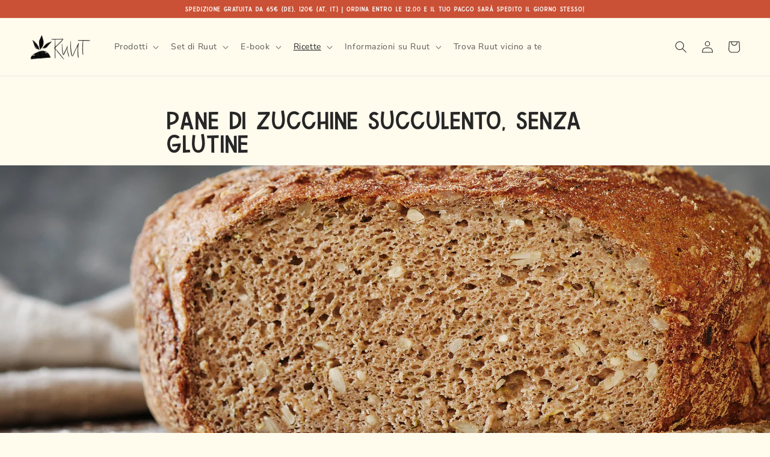

--- FILE ---
content_type: text/css
request_url: https://cdn.shopify.com/extensions/019b9ded-7761-762c-b562-e79d681a048e/commentify-68/assets/commentify.css
body_size: -206
content:
commentify-comments{
  display: block;
  /* max-width: 120rem; */
  margin: 0 auto;
}

#commento{
  padding: 0 8px;
}

.commento-root #commento-notice-container .commento-moderation-notice{
  margin-top: 30px !important;
  padding: 6px 0px !important;
}

.commento-root .commento-submit-button{
  max-width: 100%;
}

#commentify_block_title{
/*  margin-bottom: -24px;*/
  margin-left: 8px;
}

.commento-root textarea{
  max-width: 100% !important;
}

div[id*="commentify_app_block"] {
  width: 100%;
}